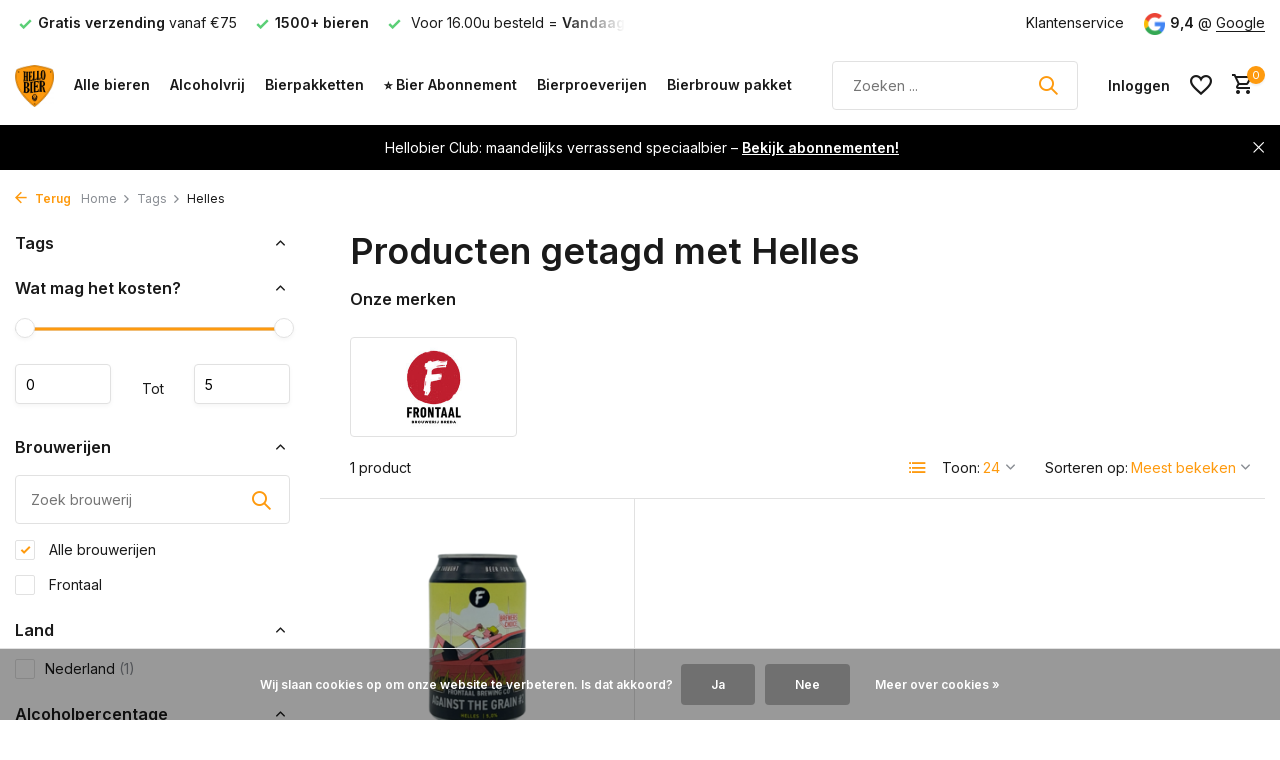

--- FILE ---
content_type: text/html;charset=utf-8
request_url: https://www.hellobier.nl/tags/helles/
body_size: 11520
content:
<!DOCTYPE html>
<html lang="nl">
  <head>
                             
<script type="text/javascript">
   window.dataLayer = window.dataLayer || [];
   dataLayer.push({
                            
      ecomm_pagetype: "category",
      ecomm_category: "Producten getagd met Helles",
      ecomm_prodid: "144236561",
      ecomm_totalvalue: "4"
                             
             
      });
      
</script>

    <meta charset="utf-8"/>
<!-- [START] 'blocks/head.rain' -->
<!--

  (c) 2008-2026 Lightspeed Netherlands B.V.
  http://www.lightspeedhq.com
  Generated: 21-01-2026 @ 04:03:56

-->
<link rel="canonical" href="https://www.hellobier.nl/tags/helles/"/>
<link rel="alternate" href="https://www.hellobier.nl/index.rss" type="application/rss+xml" title="Nieuwe producten"/>
<link href="https://cdn.webshopapp.com/assets/cookielaw.css?2025-02-20" rel="stylesheet" type="text/css"/>
<meta name="robots" content="noodp,noydir"/>
<meta name="google-site-verification" content="yfBmzY-ZCKFKz1BsUkOWQ3OsLqTwAkQtlehXq2cIfoE"/>
<meta property="og:url" content="https://www.hellobier.nl/tags/helles/?source=facebook"/>
<meta property="og:site_name" content="Hellobier Webshop &amp; Bierwinkel in Veghel"/>
<meta property="og:title" content="Helles"/>
<meta property="og:description" content="De beste selectie speciaalbieren vind je op Hellobier ✓ +1500  bieren ✓ Bierpakketten &amp; bierproeverijen ✓ Webshop &amp; bierwinkel in Veghel ✓ Bezorgen of o"/>
<script src="https://app.dmws.plus/shop-assets/317814/dmws-plus-loader.js?id=6ad146a3d215ad5283d5132e293dc694"></script>
<script>
!function(){var o=window.tdl=window.tdl||[];if(o.invoked)window.console&&console.error&&console.error("Tune snippet has been included more than once.");else{o.invoked=!0,o.methods=["init","identify","convert"],o.factory=function(n){return function(){var e=Array.prototype.slice.call(arguments);return e.unshift(n),o.push(e),o}};for(var e=0;e<o.methods.length;e++){var n=o.methods[e];o[n]=o.factory(n)}o.init=function(e){var n=document.createElement("script");n.type="text/javascript",n.async=!0,n.src="https://js.go2sdk.com/v2/tune.js";var t=document.getElementsByTagName("script")[0];t.parentNode.insertBefore(n,t),o.domain=e}}}();
tdl.init("https://go.klatsa.nl");
tdl.identify();
</script>
<script>
(function(w,d,s,l,i){w[l]=w[l]||[];w[l].push({'gtm.start':
new Date().getTime(),event:'gtm.js'});var f=d.getElementsByTagName(s)[0],
j=d.createElement(s),dl=l!='dataLayer'?'&l='+l:'';j.async=true;j.src=
'https://www.googletagmanager.com/gtm.js?id='+i+dl;f.parentNode.insertBefore(j,f);
})(window,document,'script','dataLayer','GTM-5NMFQRB6');
</script>
<!--[if lt IE 9]>
<script src="https://cdn.webshopapp.com/assets/html5shiv.js?2025-02-20"></script>
<![endif]-->
<!-- [END] 'blocks/head.rain' -->
    <title>Helles - Hellobier Webshop &amp; Bierwinkel in Veghel</title>
    <meta name="description" content="De beste selectie speciaalbieren vind je op Hellobier ✓ +1500  bieren ✓ Bierpakketten &amp; bierproeverijen ✓ Webshop &amp; bierwinkel in Veghel ✓ Bezorgen of o" />
    <meta name="keywords" content="Helles, Speciaalbier, online bier bestellen, bierpakket, bierproeverij, craftbier, bierwebshop, bierwinkel, Veghel, bierproeverijen, bierpakketten, online bier kopen, biersommeliers, 1500 bieren, ambachtelijk bier, biercadeaus" />
    <meta http-equiv="X-UA-Compatible" content="IE=edge">
    <meta name="viewport" content="width=device-width, initial-scale=1.0, maximum-scale=5.0, user-scalable=no">
    <meta name="apple-mobile-web-app-capable" content="yes">
    <meta name="apple-mobile-web-app-status-bar-style" content="black">

    <link rel="shortcut icon" href="https://cdn.webshopapp.com/shops/317814/themes/183812/v/2359396/assets/favicon.ico?20240628102150" type="image/x-icon" />
    <link rel="preconnect" href="https://fonts.gstatic.com" />
    <link rel="dns-prefetch" href="https://fonts.gstatic.com">
    <link rel="preconnect" href="https://fonts.googleapis.com">
		<link rel="dns-prefetch" href="https://fonts.googleapis.com">
		<link rel="preconnect" href="https://ajax.googleapis.com">
		<link rel="dns-prefetch" href="https://ajax.googleapis.com">
		<link rel="preconnect" href="https://cdn.webshopapp.com/">
		<link rel="dns-prefetch" href="https://cdn.webshopapp.com/">
    
                        <link rel="preload" href="https://fonts.googleapis.com/css2?family=Inter:wght@300;400;600&family=Inter:wght@600&display=swap" as="style" />
    <link rel="preload" href="https://cdn.webshopapp.com/shops/317814/themes/183812/assets/bootstrap-min.css?20260107162845" as="style" />
    <link rel="preload" href="https://cdn.webshopapp.com/shops/317814/themes/183812/assets/owl-carousel-min.css?20260107162845" as="style" />
    <link rel="preload" href="https://cdn.jsdelivr.net/npm/@fancyapps/ui/dist/fancybox.css" as="style" />
    <link rel="preload" href="https://cdn.webshopapp.com/assets/gui-2-0.css?2025-02-20" as="style" />
    <link rel="preload" href="https://cdn.webshopapp.com/assets/gui-responsive-2-0.css?2025-02-20" as="style" />
        	<link rel="preload" href="https://cdn.webshopapp.com/shops/317814/themes/183812/assets/icomoon-medium.ttf?20260107162845" as="font" crossorigin>
        <link rel="preload" href="https://cdn.webshopapp.com/shops/317814/themes/183812/assets/style.css?20260107162845" as="style" />
    <link rel="preload" href="https://cdn.webshopapp.com/shops/317814/themes/183812/assets/custom.css?20260107162845" as="style" />
    
    <script src="https://cdn.webshopapp.com/assets/jquery-1-9-1.js?2025-02-20"></script>
        <link rel="preload" href="https://cdn.webshopapp.com/shops/317814/themes/183812/assets/jquery-ui.js?20260107162845" as="script">    <link rel="preload" href="https://cdn.webshopapp.com/shops/317814/themes/183812/assets/bootstrap-min.js?20260107162845" as="script">
    <link rel="preload" href="https://cdn.webshopapp.com/assets/gui.js?2025-02-20" as="script">
    <link rel="preload" href="https://cdn.webshopapp.com/assets/gui-responsive-2-0.js?2025-02-20" as="script">
    <link rel="preload" href="https://cdn.webshopapp.com/shops/317814/themes/183812/assets/scripts.js?20260107162845" as="script">
    <link rel="preload" href="https://cdn.webshopapp.com/shops/317814/themes/183812/assets/global.js?20260107162845" as="script">
    
    <meta property="og:title" content="Helles">
<meta property="og:type" content="website"> 
<meta property="og:site_name" content="Hellobier Webshop &amp; Bierwinkel in Veghel">
<meta property="og:url" content="https://www.hellobier.nl/">
<meta property="og:image" content="https://cdn.webshopapp.com/shops/317814/themes/183812/v/2359436/assets/share-image.jpg?20240628102150">
<meta name="twitter:title" content="Helles">
<meta name="twitter:description" content="De beste selectie speciaalbieren vind je op Hellobier ✓ +1500  bieren ✓ Bierpakketten &amp; bierproeverijen ✓ Webshop &amp; bierwinkel in Veghel ✓ Bezorgen of o">
<meta name="twitter:site" content="Hellobier Webshop &amp; Bierwinkel in Veghel">
<meta name="twitter:card" content="https://cdn.webshopapp.com/shops/317814/themes/183812/v/2359396/assets/logo.png?20240628102150">
<meta name="twitter:image" content="https://cdn.webshopapp.com/shops/317814/themes/183812/v/2359436/assets/share-image.jpg?20240628102150">
<script type="application/ld+json">
  [
        {
      "@context": "https://schema.org/",
      "@type": "BreadcrumbList",
      "itemListElement":
      [
        {
          "@type": "ListItem",
          "position": 1,
          "item": {
            "@id": "https://www.hellobier.nl/",
            "name": "Home"
          }
        },
                {
          "@type": "ListItem",
          "position": 2,
          "item":	{
            "@id": "https://www.hellobier.nl/tags/",
            "name": "Tags"
          }
        },                {
          "@type": "ListItem",
          "position": 3,
          "item":	{
            "@id": "https://www.hellobier.nl/tags/helles/",
            "name": "Helles"
          }
        }              ]
    },
            {
      "@context": "https://schema.org/",
      "@type": "Organization",
      "url": "https://www.hellobier.nl/",
      "name": "Hellobier Webshop &amp; Bierwinkel in Veghel",
      "legalName": "Hellobier Webshop &amp; Bierwinkel in Veghel",
      "description": "De beste selectie speciaalbieren vind je op Hellobier ✓ +1500  bieren ✓ Bierpakketten &amp; bierproeverijen ✓ Webshop &amp; bierwinkel in Veghel ✓ Bezorgen of o",
      "logo": "https://cdn.webshopapp.com/shops/317814/themes/183812/v/2359396/assets/logo.png?20240628102150",
      "image": "https://cdn.webshopapp.com/shops/317814/themes/183812/v/2359436/assets/share-image.jpg?20240628102150",
      "contactPoint": {
        "@type": "ContactPoint",
        "contactType": "Customer service",
        "telephone": ""
      },
      "address": {
        "@type": "PostalAddress",
        "streetAddress": "",
        "addressLocality": "",
        "postalCode": "",
        "addressCountry": "NL"
      }
      ,
      "aggregateRating": {
          "@type": "AggregateRating",
          "bestRating": "10",
          "worstRating": "1",
          "ratingValue": "9.4",
          "reviewCount": "169",
          "url":"https://g.page/r/CRJqIaigRRvyEAE/review"
      }
          },
    { 
      "@context": "https://schema.org/", 
      "@type": "WebSite", 
      "url": "https://www.hellobier.nl/", 
      "name": "Hellobier Webshop &amp; Bierwinkel in Veghel",
      "description": "De beste selectie speciaalbieren vind je op Hellobier ✓ +1500  bieren ✓ Bierpakketten &amp; bierproeverijen ✓ Webshop &amp; bierwinkel in Veghel ✓ Bezorgen of o",
      "author": [
        {
          "@type": "Organization",
          "url": "https://www.dmws.nl/",
          "name": "DMWS BV",
          "address": {
            "@type": "PostalAddress",
            "streetAddress": "Wilhelmina plein 25",
            "addressLocality": "Eindhoven",
            "addressRegion": "NB",
            "postalCode": "5611 HG",
            "addressCountry": "NL"
          }
        }
      ]
    }      ]
</script>    
    <link rel="stylesheet" href="https://fonts.googleapis.com/css2?family=Inter:wght@300;400;600&family=Inter:wght@600&display=swap" type="text/css">
    <link rel="stylesheet" href="https://cdn.webshopapp.com/shops/317814/themes/183812/assets/bootstrap-min.css?20260107162845" type="text/css">
    <link rel="stylesheet" href="https://cdn.webshopapp.com/shops/317814/themes/183812/assets/owl-carousel-min.css?20260107162845" type="text/css">
    <link rel="stylesheet" href="https://cdn.jsdelivr.net/npm/@fancyapps/ui/dist/fancybox.css" type="text/css">
    <link rel="stylesheet" href="https://cdn.webshopapp.com/assets/gui-2-0.css?2025-02-20" type="text/css">
    <link rel="stylesheet" href="https://cdn.webshopapp.com/assets/gui-responsive-2-0.css?2025-02-20" type="text/css">
    <link rel="stylesheet" href="https://cdn.webshopapp.com/shops/317814/themes/183812/assets/style.css?20260107162845" type="text/css">
    <link rel="stylesheet" href="https://cdn.webshopapp.com/shops/317814/themes/183812/assets/custom.css?20260107162845" type="text/css">
  </head>
  <body>
    <aside id="cart" class="sidebar d-flex cart palette-bg-white"><div class="heading d-none d-sm-block"><i class="icon-x close"></i><h3>Mijn winkelwagen</h3></div><div class="heading d-sm-none palette-bg-accent-light mobile"><i class="icon-x close"></i><h3>Mijn winkelwagen</h3></div><div class="filledCart d-none"><ul class="list-cart list-inline mb-0 scrollbar"></ul><div class="totals-wrap"><p data-cart="total">Totaal (<span class="length">0</span>) producten<span class="amount">€0,00</span></p><p data-cart="shipping" class="shipping d-none">Verzendkosten<span class="positive"><b>Gratis</b></span></p><p data-cart="vat">BTW<span>€0,00</span></p><p class="free-shipping">Shop nog voor <b class="amount">€75,00</b> en je bestelling wordt <b class="positive">Gratis</b> verzonden!</p><p class="total" data-cart="grand-total"><b>Totaalbedrag</b><span class="grey">Incl. btw</span><span><b>€0,00</b></span></p></div><div class="continue d-flex align-items-center"><a href="https://www.hellobier.nl/cart/" class="button solid cta">Ja, ik wil dit bestellen</a></div><div class="link">incl. statiegeld</div></div><p class="emptyCart align-items-center">U heeft geen artikelen in uw winkelwagen...</p><div class="bottom d-none d-sm-block"><div class="payments d-flex justify-content-center flex-wrap dmws-payments"></div></div></aside><header id="variant-1" class="d-none d-md-block sticky"><div class="topbar palette-bg-white"><div class="container"><div class="row align-items-center justify-content-between"><div class="col-6 col-lg-5 col-xl-6"><div class="usp" data-total="3"><div class="list"><div class="item"><i class="icon-check"></i> Voor 16.00u besteld = <b>Vandaag verzonden</b></div><div class="item"><i class="icon-check"></i><b>Gratis verzending</b> vanaf €75</div><div class="item"><i class="icon-check"></i><b>1500+ bieren</b></div></div></div></div><div class="col-6 col-lg-7 col-xl-6 d-flex justify-content-end right"><div><a href="/service">Klantenservice</a></div><div class="review-widget"><img class="lazy" src="https://cdn.webshopapp.com/shops/317814/themes/183812/assets/lazy-preload.jpg?20260107162845" data-src="https://cdn.webshopapp.com/shops/317814/themes/183812/assets/review-widget.png?20251229092159" alt="Review Logo" height="22" width="22" /><b>9,4</b><span class="d-none d-lg-inline"> @ <a href="https://maps.app.goo.gl/5qjkxhGZqUmUqWom9" target="_blank">Google</a></span></div></div></div></div></div><div class="sticky"><div class="overlay palette-bg-white"></div><div class="mainbar palette-bg-white shadow"><div class="container"><div class="row align-items-center justify-content-between"><div class="col-12 d-flex align-items-center justify-content-between"><a href="https://www.hellobier.nl/" title="Speciaalbier, Bierpakket &amp; Bierproeverijen" class="logo nf"><img src="https://cdn.webshopapp.com/shops/317814/themes/183812/v/2359396/assets/logo.png?20240628102150" alt="Speciaalbier, Bierpakket &amp; Bierproeverijen" width="200" height="70" /></a><ul class="d-none d-md-block list-inline mb-0 navigation"><li class="list-inline-item "><a class="itemLink" href="https://www.hellobier.nl/bieren/" title="Alle bieren" >Alle bieren</a></li><li class="list-inline-item "><a class="itemLink" href="https://www.hellobier.nl/bieren/alcoholvrij-alcoholarm/" title="Alcoholvrij" >Alcoholvrij</a></li><li class="list-inline-item "><a class="itemLink" href="https://www.hellobier.nl/bierpakketten/" title="Bierpakketten" >Bierpakketten</a></li><li class="list-inline-item "><a class="itemLink" href="https://www.hellobier.nl/bier-abonnement/" title="⭐ Bier Abonnement" >⭐ Bier Abonnement</a></li><li class="list-inline-item "><a class="itemLink" href="https://www.hellobier.nl/bierproeverijen/" title="Bierproeverijen" >Bierproeverijen</a></li><li class="list-inline-item "><a class="itemLink" href="https://www.hellobier.nl/zelf-bier-brouwen/bierbrouw-pakketten/" title="Bierbrouw pakket" >Bierbrouw pakket</a></li></ul><form action="https://www.hellobier.nl/search/" method="get" role="search" class="formSearch search-form default"><input type="text" name="q" autocomplete="off" value="" aria-label="Zoeken" placeholder="Zoeken ..." /><i class="icon-x"></i><button type="submit" class="search-btn" title="Zoeken"><i class="icon-search"></i></button><div class="search-results palette-bg-white"><div class="heading">Zoekresultaten voor '<span></span>'</div><ul class="list-inline list-results"></ul><ul class="list-inline list-products"></ul><a href="#" class="all">Bekijk alle resultaten</a><div class="suggestions">
          Meest gezocht:                                    <a href="https://www.hellobier.nl/belgische-bierpakket.html">Belgisch bierpakket</a><a href="https://www.hellobier.nl/bier-adventskalender.html">Bier adventskalender</a><a href="https://www.hellobier.nl/hellobier-ipa-bierpakket.html">IPA bierpakket</a><a href="https://www.hellobier.nl/bierproeverijen/">Bierproeverij thuis</a><a href="https://www.hellobier.nl/alcoholvrij-en-alcoholarm-bierpakket.html">Alcoholvrij bierpakket</a></div></div></form><div class="wrap-cart d-flex align-items-center"><div class="drop-down with-overlay account login"><div class="current"><a href="https://www.hellobier.nl/account/login/" aria-label="Mijn account" class="nf"><span class="d-lg-none"><i class="icon-account"></i></span><span class="d-none d-lg-block">Inloggen</span></a></div><div class="drop shadow d-none d-md-block"><ul class="list-inline mb-0"><li><i class="icon-check"></i> Spaar automatisch voor <b>korting</b></li><li><i class="icon-check"></i> €1 is 1 punt, bij 100 punten <b>€5 kassakorting</b></li><li><i class="icon-check"></i> Verlanglijstje opslaan & <b>sneller afrekenen</b></li></ul><div class="d-flex align-items-center justify-content-between"><a href="https://www.hellobier.nl/account/login/" class="button">Inloggen</a><span>Nieuw? <a href="https://www.hellobier.nl/account/register/">Account aanmaken &amp; spaar automatisch voor korting</a></span></div></div></div><div class="drop-down with-overlay account wishlist"><div class="current"><a href="https://www.hellobier.nl/account/login/" aria-label="Verlanglijst" class="nf"><span class="fs0">Verlanglijst</span><i class="icon-wishlist"></i></a></div><div class="drop shadow d-none d-md-block"><h4>Geen producten op verlanglijst...</h4><p>Log in en voeg producten toe door op het <i class="icon-wishlist"></i> icoon te klikken.</p><div class="d-flex align-items-center justify-content-between"><a href="https://www.hellobier.nl/account/login/" class="button">Inloggen</a><span>Nieuw? <a href="https://www.hellobier.nl/account/register/">Account aanmaken &amp; spaar automatisch voor korting</a></span></div></div></div><a href="https://www.hellobier.nl/cart/" class="pos-r cart nf"><i class="icon-cart"></i><span class="count">0</span></a></div></div></div></div></div></div><div class="spacetop"></div><div class="announcement hide"><div class="container"><div class="row"><div class="col-12 d-flex align-items-center justify-content-center pos-r"><p class="mb-0"><a href="https://www.hellobier.nl/bier-abonnement/">Hellobier Club: maandelijks verrassend speciaalbier – <b><u>Bekijk abonnementen!</u></b></a></p><i class="icon-x"></i></div></div></div></div></header><header id="mobile-variant-4" class="d-md-none mobile-header sticky"><div class="overlay palette-bg-white"></div><div class="top shadow palette-bg-white"><div class="container"><div class="row"><div class="col-12 d-flex align-items-center justify-content-between"><div class="d-md-none mobile-menu"><i class="icon-menu"></i><div class="menu-wrapper"><div class="d-flex align-items-center justify-content-between heading palette-bg-accent-light"><span>Menu</span><i class="icon-x"></i></div><ul class="list-inline mb-0 palette-bg-white"><li><a href="https://www.hellobier.nl/bieren/" title="Alle bieren" >Alle bieren</a></li><li><a href="https://www.hellobier.nl/bieren/alcoholvrij-alcoholarm/" title="Alcoholvrij" >Alcoholvrij</a></li><li><a href="https://www.hellobier.nl/bierpakketten/" title="Bierpakketten" >Bierpakketten</a></li><li><a href="https://www.hellobier.nl/bier-abonnement/" title="⭐ Bier Abonnement" >⭐ Bier Abonnement</a></li><li><a href="https://www.hellobier.nl/bierproeverijen/" title="Bierproeverijen" >Bierproeverijen</a></li><li><a href="https://www.hellobier.nl/zelf-bier-brouwen/bierbrouw-pakketten/" title="Bierbrouw pakket" >Bierbrouw pakket</a></li><li class="categories"><a href="https://www.hellobier.nl/catalog/" data-title="bieren">Bieren</a><div class="back">Terug naar <span></span></div><ul><li class=""><a href="https://www.hellobier.nl/nieuw/" class="nf" data-title="nieuw">Nieuw</a></li><li class="has-sub "><a href="https://www.hellobier.nl/bieren/" class="nf" data-title="bieren">Bieren<i class="icon-chevron-down"></i></a><ul class="sub"><li class=""><a href="https://www.hellobier.nl/bieren/blond/" data-title="blond">Blond</a></li><li class=""><a href="https://www.hellobier.nl/bieren/ipa/" data-title="ipa">IPA</a></li><li class=""><a href="https://www.hellobier.nl/bieren/tripel/" data-title="tripel">Tripel</a></li><li class=""><a href="https://www.hellobier.nl/bieren/wit-weizen/" data-title="wit &amp; weizen">Wit &amp; Weizen</a></li><li class=""><a href="https://www.hellobier.nl/bieren/barrel-aged-infused/" data-title="barrel aged &amp; infused">Barrel Aged &amp; Infused</a></li><li class=""><a href="https://www.hellobier.nl/bieren/saison-farmhouse-ale/" data-title="saison &amp; farmhouse ale">Saison &amp; Farmhouse Ale</a></li><li class=""><a href="https://www.hellobier.nl/bieren/dubbel/" data-title="dubbel">Dubbel</a></li><li class=""><a href="https://www.hellobier.nl/bieren/lager-pils/" data-title="lager &amp; pils">Lager &amp; Pils</a></li><li class=""><a href="https://www.hellobier.nl/bieren/stout-porter/" data-title="stout &amp; porter">Stout &amp; Porter</a></li><li class=""><a href="https://www.hellobier.nl/bieren/quadrupel-barleywine/" data-title="quadrupel &amp; barleywine">Quadrupel &amp; Barleywine</a></li><li class=""><a href="https://www.hellobier.nl/bieren/fruitbier/" data-title="fruitbier">Fruitbier</a></li><li class=""><a href="https://www.hellobier.nl/bieren/zure-bieren-wilde-vergisting/" data-title="zure bieren &amp; wilde vergisting">Zure bieren &amp; Wilde vergisting</a></li><li class=""><a href="https://www.hellobier.nl/bieren/amber/" data-title="amber">Amber</a></li><li class=""><a href="https://www.hellobier.nl/bieren/grand-cru/" data-title="grand cru">Grand Cru</a></li><li class=""><a href="https://www.hellobier.nl/bieren/alcoholvrij-alcoholarm/" data-title="alcoholvrij &amp; alcoholarm">Alcoholvrij &amp; Alcoholarm</a></li><li class=""><a href="https://www.hellobier.nl/bieren/cider-kopen/" data-title="cider kopen">Cider kopen</a></li><li class=""><a href="https://www.hellobier.nl/bieren/bokbier/" data-title="bokbier">Bokbier</a></li><li class=""><a href="https://www.hellobier.nl/bieren/rookbier/" data-title="rookbier">Rookbier</a></li><li class=""><a href="https://www.hellobier.nl/bieren/winterbier/" data-title="winterbier">Winterbier</a></li><li class=""><a href="https://www.hellobier.nl/bieren/glutenvrij/" data-title="glutenvrij">Glutenvrij</a></li><li class=""><a href="https://www.hellobier.nl/bieren/overig/" data-title="overig">Overig</a></li></ul></li><li class=""><a href="https://www.hellobier.nl/speciaalbier-aanbiedingen/" class="nf" data-title="speciaalbier aanbiedingen">Speciaalbier aanbiedingen</a></li><li class=""><a href="https://www.hellobier.nl/75-cl-en-groter/" class="nf" data-title="75 cl en groter ">75 cl en groter </a></li><li class="has-sub "><a href="https://www.hellobier.nl/bierpakketten/" class="nf" data-title="bierpakketten">Bierpakketten<i class="icon-chevron-down"></i></a><ul class="sub"><li class=""><a href="https://www.hellobier.nl/bierpakketten/zakelijk/" data-title="zakelijk">Zakelijk</a></li></ul></li><li class=""><a href="https://www.hellobier.nl/bier-abonnement/" class="nf" data-title="bier abonnement">Bier Abonnement</a></li><li class=""><a href="https://www.hellobier.nl/bierproeverijen/" class="nf" data-title="bierproeverijen">Bierproeverijen</a></li><li class=""><a href="https://www.hellobier.nl/dutch-beer-challenge-2024/" class="nf" data-title="dutch beer challenge 2024">Dutch Beer Challenge 2024</a></li><li class=""><a href="https://www.hellobier.nl/black-friday/" class="nf" data-title="black friday">Black Friday</a></li><li class=""><a href="https://www.hellobier.nl/bierspellen/" class="nf" data-title="bierspellen">Bierspellen</a></li></ul></li></ul></div></div><a href="https://www.hellobier.nl/" title="Speciaalbier, Bierpakket &amp; Bierproeverijen" class="logo nf"><img src="https://cdn.webshopapp.com/shops/317814/themes/183812/v/2359396/assets/logo.png?20240628102150" alt="Speciaalbier, Bierpakket &amp; Bierproeverijen" width="200" height="70" /></a><div class="review-widget"><img class="lazy" src="https://cdn.webshopapp.com/shops/317814/themes/183812/assets/lazy-preload.jpg?20260107162845" data-src="https://cdn.webshopapp.com/shops/317814/themes/183812/assets/review-widget.png?20251229092159" alt="Review Logo" height="22" width="22" /><b>9,4</b><span class="d-none d-lg-inline"> @ <a href="https://maps.app.goo.gl/5qjkxhGZqUmUqWom9" target="_blank">Google</a></span></div><div class="wrap-cart d-flex align-items-center"><div class="drop-down with-overlay account login"><div class="current"><a href="https://www.hellobier.nl/account/login/" aria-label="Mijn account" class="nf"><span class="d-lg-none"><i class="icon-account"></i></span><span class="d-none d-lg-block">Inloggen</span></a></div><div class="drop shadow d-none d-md-block"><ul class="list-inline mb-0"><li><i class="icon-check"></i> Spaar automatisch voor <b>korting</b></li><li><i class="icon-check"></i> €1 is 1 punt, bij 100 punten <b>€5 kassakorting</b></li><li><i class="icon-check"></i> Verlanglijstje opslaan & <b>sneller afrekenen</b></li></ul><div class="d-flex align-items-center justify-content-between"><a href="https://www.hellobier.nl/account/login/" class="button">Inloggen</a><span>Nieuw? <a href="https://www.hellobier.nl/account/register/">Account aanmaken &amp; spaar automatisch voor korting</a></span></div></div></div><div class="drop-down with-overlay account wishlist"><div class="current"><a href="https://www.hellobier.nl/account/login/" aria-label="Verlanglijst" class="nf"><span class="fs0">Verlanglijst</span><i class="icon-wishlist"></i></a></div><div class="drop shadow d-none d-md-block"><h4>Geen producten op verlanglijst...</h4><p>Log in en voeg producten toe door op het <i class="icon-wishlist"></i> icoon te klikken.</p><div class="d-flex align-items-center justify-content-between"><a href="https://www.hellobier.nl/account/login/" class="button">Inloggen</a><span>Nieuw? <a href="https://www.hellobier.nl/account/register/">Account aanmaken &amp; spaar automatisch voor korting</a></span></div></div></div><a href="https://www.hellobier.nl/cart/" class="pos-r cart nf"><i class="icon-cart"></i><span class="count">0</span></a></div></div></div></div></div><div class="sub palette-bg-white shadow"><div class="container"><div class="row align-items-center justify-content-between"><div class="col-12"><div class="search-m big"></div><div class="usp" data-total="3"><div class="list"><div class="item"><i class="icon-check"></i> Voor 16.00u besteld = <b>Vandaag verzonden</b></div><div class="item"><i class="icon-check"></i><b>Gratis verzending</b> vanaf €75</div><div class="item"><i class="icon-check"></i><b>1500+ bieren</b></div></div></div></div></div></div></div><div class="announcement hide"><div class="container"><div class="row"><div class="col-12 d-flex align-items-center justify-content-center pos-r"><p class="mb-0"><a href="https://www.hellobier.nl/bier-abonnement/">Hellobier Club: maandelijks verrassend speciaalbier – <b><u>Bekijk abonnementen!</u></b></a></p><i class="icon-x"></i></div></div></div></div></header><nav class="breadcrumbs"><div class="container"><div class="row"><div class="col-12"><ol class="d-flex align-items-center flex-wrap"><li class="accent"><a href="javascript: history.go(-1)"><i class="icon-arrow"></i> Terug</a></li><li class="item icon"><a href="https://www.hellobier.nl/">Home <i class="icon-chevron-down"></i></a></li><li class="item icon"><a href="https://www.hellobier.nl/tags/">Tags <i class="icon-chevron-down"></i></a></li><li class="item">Helles</li></ol></div></div></div></nav><article id="collection" class=""><div class="container"><div class="row"><div class="d-lg-block col-12 col-lg-3"><div class="filter-wrap"><form action="https://www.hellobier.nl/tags/helles/" method="get" id="filter_form" class=" more-top"><input type="hidden" name="mode" value="grid" id="filter_form_mode" /><input type="hidden" name="limit" value="24" id="filter_form_limit" /><input type="hidden" name="sort" value="popular" id="filter_form_sort" /><input type="hidden" name="max" value="5" id="filter_form_max" /><input type="hidden" name="min" value="0" id="filter_form_min" /><div class="d-flex align-items-center justify-content-between d-lg-none heading palette-bg-accent-light"><span>Filters</span><i class="icon-x"></i></div><div id="dmws-filter"><div class="filter categories" data-limit="10"><h4>Tags <i class="icon-chevron-down"></i></h4><div><ul></ul></div></div><div class="filter price"><h4>Wat mag het kosten? <i class="icon-chevron-down"></i></h4><div class="ui-slider-a"><div class="manual d-flex align-items-center justify-content-between"><label for="min">Minimale<input type="number" id="min" name="min" value="0" min="0"></label><span>Tot </span><label for="max">Maximum<input type="text" id="max" name="max" value="5" max="5"></label></div></div></div><div class="filter brand" data-filter="Brouwerijen"><h4>Brouwerijen <i class="icon-chevron-down"></i></h4><div><div class="brands-search" data-url="https://www.hellobier.nl/tags/helles/"><i class="icon-search"></i><input type="text" placeholder="Zoek brouwerij" class="exclude"><div class="results scrollbar"><ul></ul></div></div><ul><li class="allBrands"><label for="filter_0"><input type="radio" id="filter_0" name="brand" value="0" checked><span class="checkbox"></span><i class="icon-check"></i> Alle brouwerijen</label></li><li class=""><label for="filter_4306494"><input type="radio" id="filter_4306494" name="brand" value="4306494" ><span class="checkbox"></span><i class="icon-check"></i> Frontaal</label></li></ul></div></div><div class="filter" data-filter="Land"><h4>Land <i class="icon-chevron-down"></i></h4><div><ul><li><label for="filter_793660"><input type="checkbox" id="filter_793660" name="filter[]" value="793660" ><span class="checkbox"></span><i class="icon-check"></i>Nederland <span class="count">(1)</span></label></li></ul></div></div><div class="filter" data-filter="Alcoholpercentage "><h4>Alcoholpercentage  <i class="icon-chevron-down"></i></h4><div><ul><li><label for="filter_820853"><input type="checkbox" id="filter_820853" name="filter[]" value="820853" ><span class="checkbox"></span><i class="icon-check"></i>5 tot 8% alcohol <span class="count">(1)</span></label></li></ul></div></div></div></form></div></div><div class="col-12 col-lg-9"><div class="content-wrap"><h1 class="h1">Producten getagd met Helles</h1><div class="brands-wrap"><div class="h4">Onze merken</div><div class="brands-slider owl-carousel" data-brands="https://www.hellobier.nl/brands/"><a href="https://www.hellobier.nl/go/brand/4306494" class="brand d-flex align-items-center justify-content-center nf" data-id="4306494"><p>Frontaal</p></a></div></div><div class="results-actions d-flex align-items-center justify-content-between"><div class="d-lg-none showFilter"><div class="button cta solid d-flex align-items-center"><i class="icon-lines"></i> Filter</div></div><div class="results">1 product</div><div class="actions d-flex align-items-center"><a href="https://www.hellobier.nl/tags/helles/?mode=list" class="mode list" aria-label="List"><i class="icon-list"></i></a><form action="https://www.hellobier.nl/tags/helles/" method="get" class="form-sort d-flex" id="sort_form"><div class="limit d-flex align-items-center"><label for="limit">Toon:</label><select id="limit" name="limit"><option value="12">12</option><option value="24" selected="selected">24</option><option value="36">36</option><option value="72">72</option></select></div><div class="sort d-flex align-items-center"><label for="sort">Sorteren op:</label><select id="sortselect" name="sort"><option value="sort-by" selected disabled>Sorteren op</option><option value="popular" selected="selected">Meest bekeken</option><option value="newest">Nieuwste producten</option><option value="lowest">Laagste prijs</option><option value="highest">Hoogste prijs</option><option value="asc">Naam oplopend</option><option value="desc">Naam aflopend</option></select></div></form></div></div></div><div class="products-wrap"><div class="row products"><div class="product col-6 col-md-4 variant-2" data-url="https://www.hellobier.nl/frontaal-against-the-grain-2-33cl.html"><div class="wrap d-flex flex-column"><label id="dmws-p_w8fmq1-preorder-label-144236561" class="label prod-card__badge product-label custom-label productlabel" data-url="https://www.hellobier.nl/frontaal-against-the-grain-2-33cl.html?id=284672715&format=json" style="display:none">Pre-order</label><label id="dmws-p_w8fmq1-preorder-label-144236561" class="label prod-card__badge product-label custom-label productlabel" data-url="https://www.hellobier.nl/frontaal-against-the-grain-2-33cl.html?id=284672715&format=json" style="display:none">Pre-order</label><a href="https://www.hellobier.nl/account/" class="add-to-wishlist" aria-label="Verlanglijst"><i class="icon-wishlist"></i></a><div class="image-wrap d-flex justify-content-center"><a href="https://www.hellobier.nl/frontaal-against-the-grain-2-33cl.html" title="Frontaal Against the Grain #2 33cl" class="nf"><img 
             alt="Frontaal Against the Grain #2 33cl"
             title="Frontaal Against the Grain #2 33cl"
             class="lazy"
             src="https://cdn.webshopapp.com/shops/317814/themes/183812/assets/lazy-preload.jpg?20260107162845"
             data-src="https://cdn.webshopapp.com/shops/317814/files/431603699/285x255x2/frontaal-against-the-grain-2-33cl.jpg"
             data-srcset="https://cdn.webshopapp.com/shops/317814/files/431603699/285x255x2/frontaal-against-the-grain-2-33cl.jpg 1x, https://cdn.webshopapp.com/shops/317814/files/431603699/570x510x2/frontaal-against-the-grain-2-33cl.jpg 2x"
             data-sizes="285w"
             width="285"
             height="255"
             data-fill="2"
           /></a></div><a href="https://www.hellobier.nl/brands/frontaal/" class="brand">Frontaal</a><a href="https://www.hellobier.nl/frontaal-against-the-grain-2-33cl.html" title="Frontaal Against the Grain #2 33cl" class="h4">Against the Grain #2 33cl</a><div class="meta d-flex"><div class="stars"><i class="icon-star gold"></i><i class="icon-star gold"></i><i class="icon-star gold"></i><i class="icon-star gold"></i><i class="icon-star"></i></div><div class="check"><label for="add-compare-144236561" class="compare d-flex align-center"><input class="compare-check" id="add-compare-144236561" type="checkbox" value="" data-add-url="https://www.hellobier.nl/compare/add/284672715/" data-del-url="https://www.hellobier.nl/compare/delete/284672715/" data-id="144236561" ><span class="checkmark"></span><i class="icon-check"></i> Vergelijk
            </label></div></div><p class="d-none d-sm-block">Frontaal heeft een tijd geleden ee...</p><p class="d-sm-none">Frontaal heeft een tijd...</p><div class="data d-flex"><div class="stock d-flex flex-column justify-content-center"><div class="inventory outofstock">Niet op voorraad</div><div class="shipment"></div></div><div class="prices d-flex flex-wrap align-items-center"><span class="price">€4,00 </span><span class="vat">Incl. btw</span></div></div><div id="dmws-p_1za0cr4-perfectstock-button-data-144236561" data-text="Geef een seintje" data-url="https://www.hellobier.nl/frontaal-against-the-grain-2-33cl.html?id=284672715&format=json" style="display:none"></div><div id="dmws-p_w8fk60-productcard-variants-284672715" data-url="https://www.hellobier.nl/frontaal-against-the-grain-2-33cl.html?format=json" data-id="144236561"><div class="dmws-p_w8fk60-productcard-variants--variants"><div class="dmws-p_w8fk60-productcard-variants--variants--dropdown"><ul></ul><div data-id="144236561" class="dmws-p_w8fk60-productcard-variants--variants-title"><div class="dmws-p_w8fk60-productcard-variants--variants-title-img"></div><span class="dmws-p_w8fk60-productcard-variants--variants-title-title"></span><span class="dmws-p_w8fk60-productcard-variants--variants-title--chevron"></span></div></div><div class="dmws-p_w8fk60-productcard-variants--variants--tiles"><ul></ul></div></div></div><a href="https://www.hellobier.nl/frontaal-against-the-grain-2-33cl.html" class="button cta solid disabled" aria-label="bekijk product">Bekijken</a></div></div></div></div></div></div></div><div class="other-categories" data-url="https://www.hellobier.nl/tags/" data-pagetitle="Helles"><div class="container"><div class="row"><div class="col-12"><h3>Overige categorieën in Tags</h3><div class="slider d-flex scrollbar"></div></div></div></div></div></article><footer id="footer"><div class="footer-wrap palette-bg-dark"><div class="container"><div class="row"><div class="col-12 col-md-3"><div class="h4">Klantenservice<i class="icon-chevron-down d-md-none"></i></div><ul class="list-inline"><li><a href="https://www.hellobier.nl/service/" title="Klantenservice" >Klantenservice</a></li><li><a href="https://www.hellobier.nl/service/about/" title="Over ons" >Over ons</a></li><li><a href="https://www.hellobier.nl/service/bier-met-eigen-etiket/" title="Bier met eigen etiket" >Bier met eigen etiket</a></li><li><a href="https://www.hellobier.nl/service/payment-methods/" title="Betaalmethoden" >Betaalmethoden</a></li><li><a href="https://www.hellobier.nl/service/shipping-returns/" title="Verzenden &amp; retourneren" >Verzenden &amp; retourneren</a></li><li><a href="https://www.hellobier.nl/service/bierista/" title="Bierista" >Bierista</a></li><li><a href="https://www.hellobier.nl/service/general-terms-conditions/" title="Algemene voorwaarden" >Algemene voorwaarden</a></li><li><a href="https://www.hellobier.nl/service/disclaimer/" title="Disclaimer" >Disclaimer</a></li><li><a href="https://www.hellobier.nl/service/privacy-policy/" title="Privacy Policy" >Privacy Policy</a></li><li><a href="https://www.hellobier.nl/sitemap/" title="Sitemap" >Sitemap</a></li><li><a href="https://www.hellobier.nl/service/nix18/" title="NIX18" >NIX18</a></li></ul></div><div class="col-12 col-md-3"><div class="h4">Mijn account<i class="icon-chevron-down d-md-none"></i></div><ul class="list-inline"><li><a href="https://www.hellobier.nl/account/" title="Registreren">Registreren</a></li><li><a href="https://www.hellobier.nl/account/orders/" title="Mijn bestellingen">Mijn bestellingen</a></li><li><a href="https://www.hellobier.nl/account/tickets/" title="Mijn tickets">Mijn tickets</a></li><li><a href="https://www.hellobier.nl/account/wishlist/" title="Mijn verlanglijst">Mijn verlanglijst</a></li><li><a href="https://www.hellobier.nl/compare/">Vergelijk producten</a></li></ul></div><div class="col-12 col-md-3 information"><div class="h4">Informatie<i class="icon-chevron-down d-md-none"></i></div><ul class="list-inline"><li><a href="https://www.hellobier.nl/bieren/" title="Alle bieren">Alle bieren</a></li><li><a href="https://www.hellobier.nl/bieren/alcoholvrij-alcoholarm/" title="Alcoholvrij">Alcoholvrij</a></li><li><a href="https://www.hellobier.nl/bierpakketten/" title="Bierpakketten">Bierpakketten</a></li><li><a href="https://www.hellobier.nl/bier-abonnement/" title="⭐ Bier Abonnement">⭐ Bier Abonnement</a></li><li><a href="https://www.hellobier.nl/bierproeverijen/" title="Bierproeverijen">Bierproeverijen</a></li><li><a href="https://www.hellobier.nl/zelf-bier-brouwen/bierbrouw-pakketten/" title="Bierbrouw pakket">Bierbrouw pakket</a></li></ul></div><div class="col-12 col-md-3 open"><div class="h4">Socials</div><div><div class="d-flex socials"><a href="https://www.facebook.com/hellobiernl" target="_blank" rel="noopener" aria-label="Facebook"><i class="icon-facebook"></i></a><a href="https://twitter.com/" target="_blank" rel="noopener" aria-label="Twitter"><i class="icon-twitter"></i></a><a href="https://www.instagram.com/hellobiernl/" target="_blank" rel="noopener" aria-label="Instagram"><i class="icon-instagram"></i></a><a href="https://www.youtube.com/channel/UCnXWyLmrtZOChYttOsb_LKQ" target="_blank" rel="noopener" aria-label="Youtube"><i class="icon-youtube"></i></a><a href="https://www.linkedin.com/company/hellobier-nl" target="_blank" rel="noopener" aria-label="Linkedin"><svg version="1.1" xmlns="http://www.w3.org/2000/svg" width="16" height="16" viewBox="0 0 512 512"><title>linkedin2</title><g id="icomoon-ignore"></g><path fill="#FFFFFF" d="M464 0h-416c-26.4 0-48 21.6-48 48v416c0 26.4 21.6 48 48 48h416c26.4 0 48-21.6 48-48v-416c0-26.4-21.6-48-48-48zM192 416h-64v-224h64v224zM160 160c-17.7 0-32-14.3-32-32s14.3-32 32-32c17.7 0 32 14.3 32 32s-14.3 32-32 32zM416 416h-64v-128c0-17.7-14.3-32-32-32s-32 14.3-32 32v128h-64v-224h64v39.7c13.2-18.1 33.4-39.7 56-39.7 39.8 0 72 35.8 72 80v144z"></path></svg></a></div><p class="newsletter"><a href="javascript:;" data-openpopup="newsletter">Meld je aan voor onze nieuwsbrief</a></p></div></div></div><hr class="full-width" /></div><div class="copyright-payment"><div class="container"><div class="row align-items-center"><div class="col-12 col-md-4 d-flex align-items-center"><img class="lazy small-logo" src="https://cdn.webshopapp.com/shops/317814/themes/183812/assets/lazy-preload.jpg?20260107162845" data-src="https://cdn.webshopapp.com/shops/317814/themes/183812/v/2359409/assets/logo-footer.png?20240628102150" alt="Copyright logo" height="30" width="30" /><p class="copy dmws-copyright">© 2026 Hellobier Webshop &amp; Bierwinkel in Veghel - Theme By <a href="https://www.dmws.nl/lightspeed-themes" target="_blank" rel="noopener">DMWS</a> x <a href="https://plus.dmws.nl/" title="Upgrade your theme with Plus+ for Lightspeed" target="_blank" rel="noopener">Plus+</a><a href="https://www.hellobier.nl/rss/" class="rss">RSS-feed</a></p></div><div class="col-4 text-center d-none d-md-block"><div class="review-widget big d-flex align-items-center text-left"><span class="score">9,4<img class="lazy" src="https://cdn.webshopapp.com/shops/317814/themes/183812/assets/lazy-preload.jpg?20260107162845" data-src="https://cdn.webshopapp.com/shops/317814/themes/183812/assets/review-widget.png?20251229092159" alt="Review Logo" /></span><span>Wij scoren een <b>9,4</b> op <a target="_blank" href="https://maps.app.goo.gl/5qjkxhGZqUmUqWom9">Google</a></span></div></div><div class="col-12 col-md-4"><div class="payments d-flex justify-content-center flex-wrap dmws-payments"></div></div></div></div></div></div></footer><script>
  var baseUrl = 'https://www.hellobier.nl/';
  var baseDomain = '.hellobier.nl';
  var shopId = 317814;
  var collectionUrl = 'https://www.hellobier.nl/collection/';
  var cartURL = 'https://www.hellobier.nl/cart/';
  var cartAdd = 'https://www.hellobier.nl/cart/add/';
  var cartDelete = 'https://www.hellobier.nl/cart/delete/';
  var loginUrl = 'https://www.hellobier.nl/account/login/';
  var searchUrl = 'https://www.hellobier.nl/search/';
  var compareUrl = 'https://www.hellobier.nl/compare/?format=json';
  var notfound = 'Geen producten gevonden.';
  var nobrands = 'Geen merken gevonden';
  var lazyPreload = 'https://cdn.webshopapp.com/shops/317814/themes/183812/assets/lazy-preload.jpg?20260107162845';
  var priceStatus = 'enabled';
	var loggedIn = 0;
	var shopCurrency = '€';
  var ajaxTranslations = {"Add to cart":"Toevoegen aan winkelwagen","Wishlist":"Verlanglijst","Add to wishlist":"Aan verlanglijst toevoegen","Compare":"Vergelijk","Add to compare":"Toevoegen om te vergelijken","Brands":"Brouwerijen","Discount":"Korting","Delete":"Verwijderen","Total excl. VAT":"Totaal excl. btw","Shipping costs":"Verzendkosten","Total incl. VAT":"Totaal incl. btw","Excl. VAT":"Excl. btw","Read more":"Lees meer","Read less":"Lees minder","January":"Januari","February":"Februari","March":"Maart","April":"April","May":"Mei","June":"Juni","July":"Juli","August":"Augustus","September":"September","October":"Oktober","November":"November","December":"December","Sunday":"Zondag","Monday":"Maandag","Tuesday":"Dinsdag","Wednesday":"Woensdag","Thursday":"Donderdag","Friday":"Vrijdag","Saturday":"Zaterdag","Your review has been accepted for moderation.":"Het taalgebruik in uw review is goedgekeurd.","Order":"Order","Date":"Datum","Total":"Totaal","Status":"Status","View product":"Bekijk product","Awaiting payment":"In afwachting van betaling","Awaiting pickup":"Wacht op afhalen","Picked up":"Afgehaald","Shipped":"Verzonden","Quantity":"Aantal","Cancelled":"Geannuleerd","No products found":"Geen producten gevonden","Awaiting shipment":"Wacht op verzending","No orders found":"No orders found","Additional costs":"Bijkomende kosten","Show more":"Toon meer","Show less":"Toon minder","By":"Door"};
	var mobileFilterBG = 'palette-bg-white';
	var articleDate = true  
  var openCart = false;
  var activateSideCart = 1;
	var enableWishlist = 1;
	var wishlistUrl = 'https://www.hellobier.nl/account/wishlist/?format=json';

      var showPrices = 1;
  
  var shopb2b = 0;
	var cartTax = 1;
	var freeShippingAmount = 75;
  
  var volumeDiscount = 'Bij [q] stuks, prijs per stuk <b>[b]</b>';
	var validFor = 'Geldig voor';
	var noRewards = 'Geen beloningen beschikbaar voor deze order.';
	var apply = 'Toepassen';
	var points = 'punten';
	var showSecondImage = 0;
	var showCurrency =  '€'  ;

	window.LS_theme = {
    "name":"Switch",
    "developer":"DMWS",
    "docs":"https://supportdmws.zendesk.com/hc/nl/sections/360005766879-Theme-Switch",
  }
</script><script> var dmws_plus_loggedIn = 0; var dmws_plus_priceStatus = 'enabled'; var dmws_plus_shopCurrency = '€'; var dmws_plus_shopCanonicalUrl = 'https://www.hellobier.nl/tags/helles/'; var dmws_plus_shopId = 317814; var dmws_plus_basicUrl = 'https://www.hellobier.nl/'; var dmws_plus_template = 'pages/collection.rain'; </script><script>
	let dmws_p_w8fk60_defaultVariantTitle = 'Standaard';
	let dmws_p_w8fk60_choice = 'Maak een keuze';
  let dmws_p_w8fk60_add = 'Toevoegen';
	let dmws_p_w8fk60_view = 'Bekijken';
  let dmws_p_w8fk60_choice_first = 'Make a choice first';
	let dmws_p_w8fk60_out_of_stock = 'Niet op voorraad';
	let dmws_p_w8fk60_notify = 'Geef een seintje';
  </script><script>
          var dmwsp_1uuvf6j_brand_title = '';
          var dmwsp_1uuvf6j_brand_description = '';
  </script><div class="popup newsletter"><div class="container"><div class="wrap d-flex"><i class="icon-x"></i><div class="image"><img class="lazy" src="https://cdn.webshopapp.com/shops/317814/themes/183812/assets/lazy-preload.jpg?20260107162845" data-src="https://cdn.webshopapp.com/shops/317814/themes/183812/v/2365374/assets/newsletter-image.jpg?20240712103510" alt="" /></div><div class="content"><h2>Meld je aan voor de Hellobier Nieuwsbrief!</h2><h3>Ontvang exclusieve aanbiedingen en blijf op de hoogte van het laatste biernieuws!</h3><p>Word lid van onze biercommunity en mis geen enkele update! Ontvang als eerste informatie over nieuwe bieren, speciale kortingen, en evenementen. Schrijf je nu in!</p><form id="formNewsletterFooter" action="https://www.hellobier.nl/account/newsletter/" method="post" class="d-flex flex-column align-items-start"><input type="hidden" name="key" value="7967e4c89736fa77d82b53e10e17bdf1" /><label>E-mailadres <span class="negative">*</span></label><div class="validate-email"><input type="text" name="email" id="formNewsletterEmail" placeholder="E-mailadres"/></div><button type="submit" class="button">Abonneer</button><a class="small" href="https://www.hellobier.nl/service/privacy-policy/">* Lees hier de wettelijke beperkingen</a></form></div></div></div></div><div id="compare-btn" ><a href="javascript:;" class="open-compare">Vergelijk <span class="compare-items" data-compare-items>0</span><i class="icon-chevron-down"></i></a><div class="compare-products-block"><ul class="compare-products"></ul><p class="bottom">Voeg nog een product toe <span>(max. 5)</span></p><p class="submit"><a class="button w-100" href="https://www.hellobier.nl/compare/">Start vergelijking</a></p></div></div><!-- [START] 'blocks/body.rain' --><script>
(function () {
  var s = document.createElement('script');
  s.type = 'text/javascript';
  s.async = true;
  s.src = 'https://www.hellobier.nl/services/stats/pageview.js';
  ( document.getElementsByTagName('head')[0] || document.getElementsByTagName('body')[0] ).appendChild(s);
})();
</script><!-- Global site tag (gtag.js) - Google Analytics --><script async src="https://www.googletagmanager.com/gtag/js?id=G-DQZYPBZFJ6"></script><script>
    window.dataLayer = window.dataLayer || [];
    function gtag(){dataLayer.push(arguments);}

        gtag('consent', 'default', {"ad_storage":"denied","ad_user_data":"denied","ad_personalization":"denied","analytics_storage":"denied","region":["AT","BE","BG","CH","GB","HR","CY","CZ","DK","EE","FI","FR","DE","EL","HU","IE","IT","LV","LT","LU","MT","NL","PL","PT","RO","SK","SI","ES","SE","IS","LI","NO","CA-QC"]});
    
    gtag('js', new Date());
    gtag('config', 'G-DQZYPBZFJ6', {
        'currency': 'EUR',
                'country': 'NL'
    });

        gtag('event', 'view_item_list', {"items":[{"item_id":"8720828456484","item_name":"Against the Grain #2 33cl","currency":"EUR","item_brand":"Frontaal","item_variant":"Default","price":4,"quantity":1,"item_category":"Lager & Pils","item_category2":"Bieren"}]});
    </script><script>
(function () {
  var s = document.createElement('script');
  s.type = 'text/javascript';
  s.async = true;
  s.src = 'https://chimpstatic.com/mcjs-connected/js/users/ccd5626dcdcb1abbe10a5fcee/f13b20b99b6105e8cb49fcad3.js';
  ( document.getElementsByTagName('head')[0] || document.getElementsByTagName('body')[0] ).appendChild(s);
})();
</script><script>
(function () {
  var s = document.createElement('script');
  s.type = 'text/javascript';
  s.async = true;
  s.src = 'https://servicepoints.sendcloud.sc/shops/lightspeed_v2/embed/317814.js';
  ( document.getElementsByTagName('head')[0] || document.getElementsByTagName('body')[0] ).appendChild(s);
})();
</script><script>
(function () {
  var s = document.createElement('script');
  s.type = 'text/javascript';
  s.async = true;
  s.src = 'https://components.lightspeed.mollie.com/static/js/lazyload.js';
  ( document.getElementsByTagName('head')[0] || document.getElementsByTagName('body')[0] ).appendChild(s);
})();
</script><script>
(function () {
  var s = document.createElement('script');
  s.type = 'text/javascript';
  s.async = true;
  s.src = 'https://chris.apptivity.nl/public/js/main.js?token=3acfc4e1-9968-41dc-8b6b-1297d795c2a5';
  ( document.getElementsByTagName('head')[0] || document.getElementsByTagName('body')[0] ).appendChild(s);
})();
</script><div class="wsa-cookielaw">
            Wij slaan cookies op om onze website te verbeteren. Is dat akkoord?
      <a href="https://www.hellobier.nl/cookielaw/optIn/" class="wsa-cookielaw-button wsa-cookielaw-button-green" rel="nofollow" title="Ja">Ja</a><a href="https://www.hellobier.nl/cookielaw/optOut/" class="wsa-cookielaw-button wsa-cookielaw-button-red" rel="nofollow" title="Nee">Nee</a><a href="https://www.hellobier.nl/service/privacy-policy/" class="wsa-cookielaw-link" rel="nofollow" title="Meer over cookies">Meer over cookies &raquo;</a></div><!-- [END] 'blocks/body.rain' --><script defer src="https://cdn.webshopapp.com/shops/317814/themes/183812/assets/jquery-ui.js?20260107162845"></script><script defer src="https://cdn.webshopapp.com/shops/317814/themes/183812/assets/bootstrap-min.js?20260107162845"></script><script defer src="https://cdn.webshopapp.com/assets/gui.js?2025-02-20"></script><script defer src="https://cdn.webshopapp.com/assets/gui-responsive-2-0.js?2025-02-20"></script><script defer src="https://cdn.webshopapp.com/shops/317814/themes/183812/assets/scripts.js?20260107162845"></script><script defer src="https://cdn.webshopapp.com/shops/317814/themes/183812/assets/global.js?20260107162845"></script><script defer src="https://cdn.webshopapp.com/shops/317814/themes/183812/assets/custom-product-configure.js?20260107162845"></script>  </body>
</html>

--- FILE ---
content_type: text/javascript;charset=utf-8
request_url: https://www.hellobier.nl/services/stats/pageview.js
body_size: -412
content:
// SEOshop 21-01-2026 04:03:57